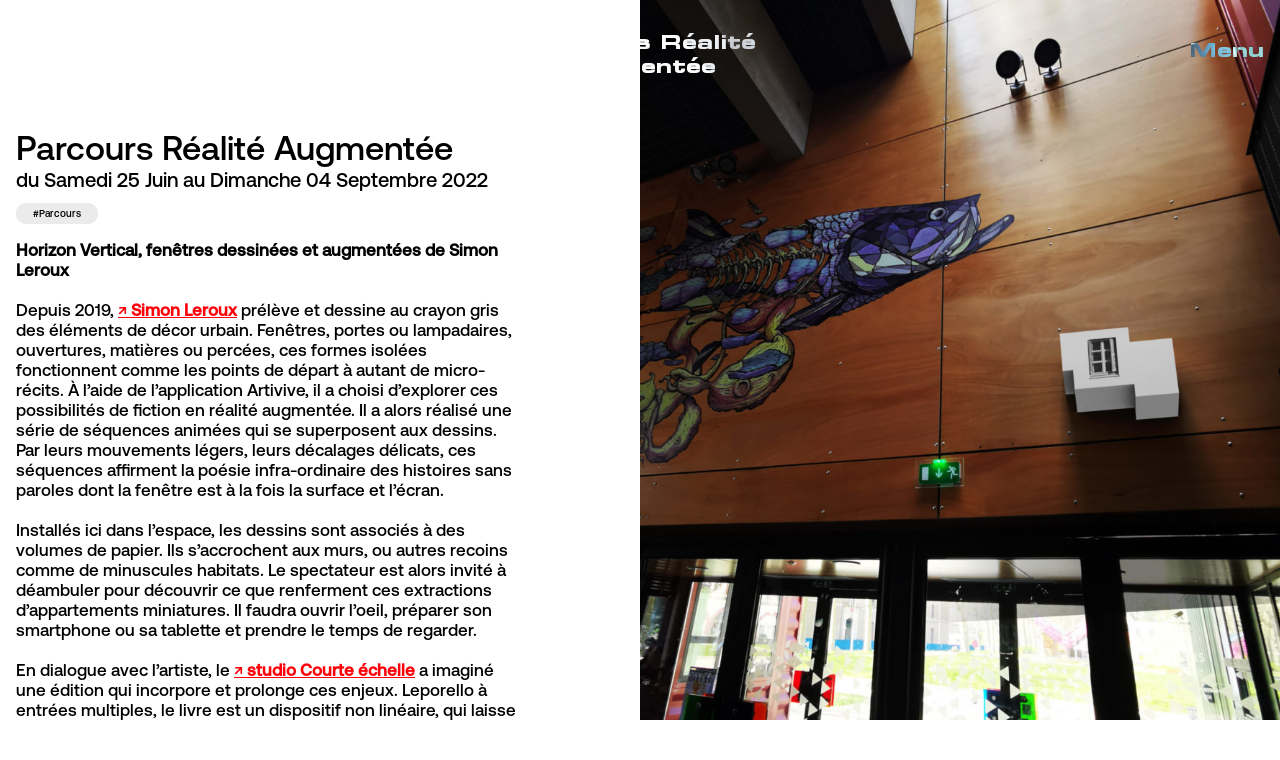

--- FILE ---
content_type: text/html; charset=UTF-8
request_url: https://festivalexhibit.fr/inauguration-2/
body_size: 8995
content:
<html>
    <head>
        <meta name="viewport" content="width=device-width, initial-scale=1">
        <title>Parcours Réalité Augmentée &#8211; Exhibit</title>
<meta name='robots' content='max-image-preview:large' />
<link rel="alternate" type="application/rss+xml" title="Exhibit &raquo; Parcours Réalité Augmentée Flux des commentaires" href="https://festivalexhibit.fr/inauguration-2/feed/" />
<link rel="alternate" title="oEmbed (JSON)" type="application/json+oembed" href="https://festivalexhibit.fr/wp-json/oembed/1.0/embed?url=https%3A%2F%2Ffestivalexhibit.fr%2Finauguration-2%2F" />
<link rel="alternate" title="oEmbed (XML)" type="text/xml+oembed" href="https://festivalexhibit.fr/wp-json/oembed/1.0/embed?url=https%3A%2F%2Ffestivalexhibit.fr%2Finauguration-2%2F&#038;format=xml" />
<style id='wp-img-auto-sizes-contain-inline-css'>
img:is([sizes=auto i],[sizes^="auto," i]){contain-intrinsic-size:3000px 1500px}
/*# sourceURL=wp-img-auto-sizes-contain-inline-css */
</style>
<style id='wp-emoji-styles-inline-css'>

	img.wp-smiley, img.emoji {
		display: inline !important;
		border: none !important;
		box-shadow: none !important;
		height: 1em !important;
		width: 1em !important;
		margin: 0 0.07em !important;
		vertical-align: -0.1em !important;
		background: none !important;
		padding: 0 !important;
	}
/*# sourceURL=wp-emoji-styles-inline-css */
</style>
<style id='wp-block-library-inline-css'>
:root{--wp-block-synced-color:#7a00df;--wp-block-synced-color--rgb:122,0,223;--wp-bound-block-color:var(--wp-block-synced-color);--wp-editor-canvas-background:#ddd;--wp-admin-theme-color:#007cba;--wp-admin-theme-color--rgb:0,124,186;--wp-admin-theme-color-darker-10:#006ba1;--wp-admin-theme-color-darker-10--rgb:0,107,160.5;--wp-admin-theme-color-darker-20:#005a87;--wp-admin-theme-color-darker-20--rgb:0,90,135;--wp-admin-border-width-focus:2px}@media (min-resolution:192dpi){:root{--wp-admin-border-width-focus:1.5px}}.wp-element-button{cursor:pointer}:root .has-very-light-gray-background-color{background-color:#eee}:root .has-very-dark-gray-background-color{background-color:#313131}:root .has-very-light-gray-color{color:#eee}:root .has-very-dark-gray-color{color:#313131}:root .has-vivid-green-cyan-to-vivid-cyan-blue-gradient-background{background:linear-gradient(135deg,#00d084,#0693e3)}:root .has-purple-crush-gradient-background{background:linear-gradient(135deg,#34e2e4,#4721fb 50%,#ab1dfe)}:root .has-hazy-dawn-gradient-background{background:linear-gradient(135deg,#faaca8,#dad0ec)}:root .has-subdued-olive-gradient-background{background:linear-gradient(135deg,#fafae1,#67a671)}:root .has-atomic-cream-gradient-background{background:linear-gradient(135deg,#fdd79a,#004a59)}:root .has-nightshade-gradient-background{background:linear-gradient(135deg,#330968,#31cdcf)}:root .has-midnight-gradient-background{background:linear-gradient(135deg,#020381,#2874fc)}:root{--wp--preset--font-size--normal:16px;--wp--preset--font-size--huge:42px}.has-regular-font-size{font-size:1em}.has-larger-font-size{font-size:2.625em}.has-normal-font-size{font-size:var(--wp--preset--font-size--normal)}.has-huge-font-size{font-size:var(--wp--preset--font-size--huge)}.has-text-align-center{text-align:center}.has-text-align-left{text-align:left}.has-text-align-right{text-align:right}.has-fit-text{white-space:nowrap!important}#end-resizable-editor-section{display:none}.aligncenter{clear:both}.items-justified-left{justify-content:flex-start}.items-justified-center{justify-content:center}.items-justified-right{justify-content:flex-end}.items-justified-space-between{justify-content:space-between}.screen-reader-text{border:0;clip-path:inset(50%);height:1px;margin:-1px;overflow:hidden;padding:0;position:absolute;width:1px;word-wrap:normal!important}.screen-reader-text:focus{background-color:#ddd;clip-path:none;color:#444;display:block;font-size:1em;height:auto;left:5px;line-height:normal;padding:15px 23px 14px;text-decoration:none;top:5px;width:auto;z-index:100000}html :where(.has-border-color){border-style:solid}html :where([style*=border-top-color]){border-top-style:solid}html :where([style*=border-right-color]){border-right-style:solid}html :where([style*=border-bottom-color]){border-bottom-style:solid}html :where([style*=border-left-color]){border-left-style:solid}html :where([style*=border-width]){border-style:solid}html :where([style*=border-top-width]){border-top-style:solid}html :where([style*=border-right-width]){border-right-style:solid}html :where([style*=border-bottom-width]){border-bottom-style:solid}html :where([style*=border-left-width]){border-left-style:solid}html :where(img[class*=wp-image-]){height:auto;max-width:100%}:where(figure){margin:0 0 1em}html :where(.is-position-sticky){--wp-admin--admin-bar--position-offset:var(--wp-admin--admin-bar--height,0px)}@media screen and (max-width:600px){html :where(.is-position-sticky){--wp-admin--admin-bar--position-offset:0px}}

/*# sourceURL=wp-block-library-inline-css */
</style><style id='global-styles-inline-css'>
:root{--wp--preset--aspect-ratio--square: 1;--wp--preset--aspect-ratio--4-3: 4/3;--wp--preset--aspect-ratio--3-4: 3/4;--wp--preset--aspect-ratio--3-2: 3/2;--wp--preset--aspect-ratio--2-3: 2/3;--wp--preset--aspect-ratio--16-9: 16/9;--wp--preset--aspect-ratio--9-16: 9/16;--wp--preset--color--black: #000000;--wp--preset--color--cyan-bluish-gray: #abb8c3;--wp--preset--color--white: #ffffff;--wp--preset--color--pale-pink: #f78da7;--wp--preset--color--vivid-red: #cf2e2e;--wp--preset--color--luminous-vivid-orange: #ff6900;--wp--preset--color--luminous-vivid-amber: #fcb900;--wp--preset--color--light-green-cyan: #7bdcb5;--wp--preset--color--vivid-green-cyan: #00d084;--wp--preset--color--pale-cyan-blue: #8ed1fc;--wp--preset--color--vivid-cyan-blue: #0693e3;--wp--preset--color--vivid-purple: #9b51e0;--wp--preset--gradient--vivid-cyan-blue-to-vivid-purple: linear-gradient(135deg,rgb(6,147,227) 0%,rgb(155,81,224) 100%);--wp--preset--gradient--light-green-cyan-to-vivid-green-cyan: linear-gradient(135deg,rgb(122,220,180) 0%,rgb(0,208,130) 100%);--wp--preset--gradient--luminous-vivid-amber-to-luminous-vivid-orange: linear-gradient(135deg,rgb(252,185,0) 0%,rgb(255,105,0) 100%);--wp--preset--gradient--luminous-vivid-orange-to-vivid-red: linear-gradient(135deg,rgb(255,105,0) 0%,rgb(207,46,46) 100%);--wp--preset--gradient--very-light-gray-to-cyan-bluish-gray: linear-gradient(135deg,rgb(238,238,238) 0%,rgb(169,184,195) 100%);--wp--preset--gradient--cool-to-warm-spectrum: linear-gradient(135deg,rgb(74,234,220) 0%,rgb(151,120,209) 20%,rgb(207,42,186) 40%,rgb(238,44,130) 60%,rgb(251,105,98) 80%,rgb(254,248,76) 100%);--wp--preset--gradient--blush-light-purple: linear-gradient(135deg,rgb(255,206,236) 0%,rgb(152,150,240) 100%);--wp--preset--gradient--blush-bordeaux: linear-gradient(135deg,rgb(254,205,165) 0%,rgb(254,45,45) 50%,rgb(107,0,62) 100%);--wp--preset--gradient--luminous-dusk: linear-gradient(135deg,rgb(255,203,112) 0%,rgb(199,81,192) 50%,rgb(65,88,208) 100%);--wp--preset--gradient--pale-ocean: linear-gradient(135deg,rgb(255,245,203) 0%,rgb(182,227,212) 50%,rgb(51,167,181) 100%);--wp--preset--gradient--electric-grass: linear-gradient(135deg,rgb(202,248,128) 0%,rgb(113,206,126) 100%);--wp--preset--gradient--midnight: linear-gradient(135deg,rgb(2,3,129) 0%,rgb(40,116,252) 100%);--wp--preset--font-size--small: 13px;--wp--preset--font-size--medium: 20px;--wp--preset--font-size--large: 36px;--wp--preset--font-size--x-large: 42px;--wp--preset--spacing--20: 0.44rem;--wp--preset--spacing--30: 0.67rem;--wp--preset--spacing--40: 1rem;--wp--preset--spacing--50: 1.5rem;--wp--preset--spacing--60: 2.25rem;--wp--preset--spacing--70: 3.38rem;--wp--preset--spacing--80: 5.06rem;--wp--preset--shadow--natural: 6px 6px 9px rgba(0, 0, 0, 0.2);--wp--preset--shadow--deep: 12px 12px 50px rgba(0, 0, 0, 0.4);--wp--preset--shadow--sharp: 6px 6px 0px rgba(0, 0, 0, 0.2);--wp--preset--shadow--outlined: 6px 6px 0px -3px rgb(255, 255, 255), 6px 6px rgb(0, 0, 0);--wp--preset--shadow--crisp: 6px 6px 0px rgb(0, 0, 0);}:where(.is-layout-flex){gap: 0.5em;}:where(.is-layout-grid){gap: 0.5em;}body .is-layout-flex{display: flex;}.is-layout-flex{flex-wrap: wrap;align-items: center;}.is-layout-flex > :is(*, div){margin: 0;}body .is-layout-grid{display: grid;}.is-layout-grid > :is(*, div){margin: 0;}:where(.wp-block-columns.is-layout-flex){gap: 2em;}:where(.wp-block-columns.is-layout-grid){gap: 2em;}:where(.wp-block-post-template.is-layout-flex){gap: 1.25em;}:where(.wp-block-post-template.is-layout-grid){gap: 1.25em;}.has-black-color{color: var(--wp--preset--color--black) !important;}.has-cyan-bluish-gray-color{color: var(--wp--preset--color--cyan-bluish-gray) !important;}.has-white-color{color: var(--wp--preset--color--white) !important;}.has-pale-pink-color{color: var(--wp--preset--color--pale-pink) !important;}.has-vivid-red-color{color: var(--wp--preset--color--vivid-red) !important;}.has-luminous-vivid-orange-color{color: var(--wp--preset--color--luminous-vivid-orange) !important;}.has-luminous-vivid-amber-color{color: var(--wp--preset--color--luminous-vivid-amber) !important;}.has-light-green-cyan-color{color: var(--wp--preset--color--light-green-cyan) !important;}.has-vivid-green-cyan-color{color: var(--wp--preset--color--vivid-green-cyan) !important;}.has-pale-cyan-blue-color{color: var(--wp--preset--color--pale-cyan-blue) !important;}.has-vivid-cyan-blue-color{color: var(--wp--preset--color--vivid-cyan-blue) !important;}.has-vivid-purple-color{color: var(--wp--preset--color--vivid-purple) !important;}.has-black-background-color{background-color: var(--wp--preset--color--black) !important;}.has-cyan-bluish-gray-background-color{background-color: var(--wp--preset--color--cyan-bluish-gray) !important;}.has-white-background-color{background-color: var(--wp--preset--color--white) !important;}.has-pale-pink-background-color{background-color: var(--wp--preset--color--pale-pink) !important;}.has-vivid-red-background-color{background-color: var(--wp--preset--color--vivid-red) !important;}.has-luminous-vivid-orange-background-color{background-color: var(--wp--preset--color--luminous-vivid-orange) !important;}.has-luminous-vivid-amber-background-color{background-color: var(--wp--preset--color--luminous-vivid-amber) !important;}.has-light-green-cyan-background-color{background-color: var(--wp--preset--color--light-green-cyan) !important;}.has-vivid-green-cyan-background-color{background-color: var(--wp--preset--color--vivid-green-cyan) !important;}.has-pale-cyan-blue-background-color{background-color: var(--wp--preset--color--pale-cyan-blue) !important;}.has-vivid-cyan-blue-background-color{background-color: var(--wp--preset--color--vivid-cyan-blue) !important;}.has-vivid-purple-background-color{background-color: var(--wp--preset--color--vivid-purple) !important;}.has-black-border-color{border-color: var(--wp--preset--color--black) !important;}.has-cyan-bluish-gray-border-color{border-color: var(--wp--preset--color--cyan-bluish-gray) !important;}.has-white-border-color{border-color: var(--wp--preset--color--white) !important;}.has-pale-pink-border-color{border-color: var(--wp--preset--color--pale-pink) !important;}.has-vivid-red-border-color{border-color: var(--wp--preset--color--vivid-red) !important;}.has-luminous-vivid-orange-border-color{border-color: var(--wp--preset--color--luminous-vivid-orange) !important;}.has-luminous-vivid-amber-border-color{border-color: var(--wp--preset--color--luminous-vivid-amber) !important;}.has-light-green-cyan-border-color{border-color: var(--wp--preset--color--light-green-cyan) !important;}.has-vivid-green-cyan-border-color{border-color: var(--wp--preset--color--vivid-green-cyan) !important;}.has-pale-cyan-blue-border-color{border-color: var(--wp--preset--color--pale-cyan-blue) !important;}.has-vivid-cyan-blue-border-color{border-color: var(--wp--preset--color--vivid-cyan-blue) !important;}.has-vivid-purple-border-color{border-color: var(--wp--preset--color--vivid-purple) !important;}.has-vivid-cyan-blue-to-vivid-purple-gradient-background{background: var(--wp--preset--gradient--vivid-cyan-blue-to-vivid-purple) !important;}.has-light-green-cyan-to-vivid-green-cyan-gradient-background{background: var(--wp--preset--gradient--light-green-cyan-to-vivid-green-cyan) !important;}.has-luminous-vivid-amber-to-luminous-vivid-orange-gradient-background{background: var(--wp--preset--gradient--luminous-vivid-amber-to-luminous-vivid-orange) !important;}.has-luminous-vivid-orange-to-vivid-red-gradient-background{background: var(--wp--preset--gradient--luminous-vivid-orange-to-vivid-red) !important;}.has-very-light-gray-to-cyan-bluish-gray-gradient-background{background: var(--wp--preset--gradient--very-light-gray-to-cyan-bluish-gray) !important;}.has-cool-to-warm-spectrum-gradient-background{background: var(--wp--preset--gradient--cool-to-warm-spectrum) !important;}.has-blush-light-purple-gradient-background{background: var(--wp--preset--gradient--blush-light-purple) !important;}.has-blush-bordeaux-gradient-background{background: var(--wp--preset--gradient--blush-bordeaux) !important;}.has-luminous-dusk-gradient-background{background: var(--wp--preset--gradient--luminous-dusk) !important;}.has-pale-ocean-gradient-background{background: var(--wp--preset--gradient--pale-ocean) !important;}.has-electric-grass-gradient-background{background: var(--wp--preset--gradient--electric-grass) !important;}.has-midnight-gradient-background{background: var(--wp--preset--gradient--midnight) !important;}.has-small-font-size{font-size: var(--wp--preset--font-size--small) !important;}.has-medium-font-size{font-size: var(--wp--preset--font-size--medium) !important;}.has-large-font-size{font-size: var(--wp--preset--font-size--large) !important;}.has-x-large-font-size{font-size: var(--wp--preset--font-size--x-large) !important;}
/*# sourceURL=global-styles-inline-css */
</style>

<style id='classic-theme-styles-inline-css'>
/*! This file is auto-generated */
.wp-block-button__link{color:#fff;background-color:#32373c;border-radius:9999px;box-shadow:none;text-decoration:none;padding:calc(.667em + 2px) calc(1.333em + 2px);font-size:1.125em}.wp-block-file__button{background:#32373c;color:#fff;text-decoration:none}
/*# sourceURL=/wp-includes/css/classic-themes.min.css */
</style>
<link rel='stylesheet' id='wpa-css-css' href='https://festivalexhibit.fr/wp-content/plugins/honeypot/includes/css/wpa.css?ver=2.2.07' media='all' />
<link rel='stylesheet' id='bdsa-style-css' href='https://festivalexhibit.fr/wp-content/themes/bdsa/assets/css/main.css?ver=6.9' media='all' />
<link rel='stylesheet' id='exhibit-style-css' href='https://festivalexhibit.fr/wp-content/themes/exhibit/assets/css/output.css?ver=6.9' media='all' />
<link rel='stylesheet' id='swiper-style-css' href='https://festivalexhibit.fr/wp-content/themes/exhibit/node_modules/swiper/swiper-bundle.min.css?ver=6.9' media='all' />
<link rel='stylesheet' id='style-css' href='https://festivalexhibit.fr/wp-content/themes/exhibit/style.css?ver=6.9' media='all' />
<link rel='stylesheet' id='bdsa-css-css' href='https://festivalexhibit.fr/wp-content/themes/bdsa/assets/css/main.css?ver=1.1' media='all' />
<script src="https://festivalexhibit.fr/wp-includes/js/jquery/jquery.min.js?ver=3.7.1" id="jquery-core-js"></script>
<script src="https://festivalexhibit.fr/wp-includes/js/jquery/jquery-migrate.min.js?ver=3.4.1" id="jquery-migrate-js"></script>
<link rel="https://api.w.org/" href="https://festivalexhibit.fr/wp-json/" /><link rel="alternate" title="JSON" type="application/json" href="https://festivalexhibit.fr/wp-json/wp/v2/posts/188" /><link rel="EditURI" type="application/rsd+xml" title="RSD" href="https://festivalexhibit.fr/xmlrpc.php?rsd" />
<meta name="generator" content="WordPress 6.9" />
<link rel="canonical" href="https://festivalexhibit.fr/inauguration-2/" />
<link rel='shortlink' href='https://festivalexhibit.fr/?p=188' />
<link rel="icon" href="https://festivalexhibit.fr/wp-content/uploads/2022/05/cropped-Favicon-32x32.png" sizes="32x32" />
<link rel="icon" href="https://festivalexhibit.fr/wp-content/uploads/2022/05/cropped-Favicon-192x192.png" sizes="192x192" />
<link rel="apple-touch-icon" href="https://festivalexhibit.fr/wp-content/uploads/2022/05/cropped-Favicon-180x180.png" />
<meta name="msapplication-TileImage" content="https://festivalexhibit.fr/wp-content/uploads/2022/05/cropped-Favicon-270x270.png" />
    </head>
    <body>
        <div class="section-header grid grid-cols-6 justify-between items-center align-center fixed top-0 left-0 w-full z-50 md:mix-blend-difference  md:h-[100px] bg-white md:bg-transparent text-black ">
    <div class="col-span-3 md:col-span-2 order-1 global-pad">
        <a href="https://festivalexhibit.fr" class="transition-all text-black md:text-white logo big no-underline ">Exhibit!</a>
    </div>
   
    <div class="   col-span-6 md:col-span-2 order-3 md:order-2 ">
       
        <a href="#" class="block w-full text-white h4 no-underline text-left mt-2 py-2 global-pad md:text-center bg-black md:bg-transparent">Parcours Réalité Augmentée</a> 
        
    </div>
   
   <div class="col-span-3 md:col-span-2 global-pad order-2 md:order-3 text-right">
        <a href="javascript:void(0);"  class="no-underline toggleMenu  h4 text-black md:text-white "><span class="block md:hidden flex justify-end mt-1"><svg xmlns="http://www.w3.org/2000/svg" class="h-8 w-8 closeState" fill="none" viewBox="0 0 24 24" stroke="currentColor" stroke-width="2">
        <path stroke-linecap="round" stroke-linejoin="round" d="M4 6h16M4 12h16M4 18h16" />
        </svg><svg xmlns="http://www.w3.org/2000/svg" class="openState hidden h-8 w-8" fill="none" viewBox="0 0 24 24" stroke="currentColor" stroke-width="2">
  <path stroke-linecap="round" stroke-linejoin="round" d="M6 18L18 6M6 6l12 12" />
</svg></span><span class="hidden md:block">Menu</span></a> 
    </div>

   
</div>
<div class=" submenu fixed bg-aqua w-full z-40 pt-24 top-[2rem] md:top-0 pb-10 global-pad closed">
    
    <div class="menu-menu-principal-container"><ul id="menu-menu-principal" class="menu"><li id="menu-item-58" class="menu-item menu-item-type-post_type menu-item-object-page menu-item-58"><a href="https://festivalexhibit.fr/le-festival/">Le Festival</a></li>
<li id="menu-item-145" class="menu-item menu-item-type-taxonomy menu-item-object-post_tag menu-item-145"><a href="https://festivalexhibit.fr/tag/expo/">Exposition</a></li>
<li id="menu-item-144" class="menu-item menu-item-type-taxonomy menu-item-object-category current-post-ancestor current-menu-parent current-post-parent menu-item-144"><a href="https://festivalexhibit.fr/category/agenda/">Agenda</a></li>
<li id="menu-item-146" class="menu-item menu-item-type-taxonomy menu-item-object-post_tag menu-item-146"><a href="https://festivalexhibit.fr/tag/fablab/">Fablab</a></li>
<li id="menu-item-147" class="menu-item menu-item-type-custom menu-item-object-custom menu-item-147"><a href="/2022">Archives</a></li>
<li id="menu-item-180" class="menu-item menu-item-type-post_type menu-item-object-page menu-item-180"><a href="https://festivalexhibit.fr/infos-pratiques/">Infos pratiques</a></li>
<li id="menu-item-59" class="menu-item menu-item-type-post_type menu-item-object-page menu-item-59"><a href="https://festivalexhibit.fr/contact/">Contact</a></li>
</ul></div></div>
<div class="block md:hidden h-[80px]"></div>
         
        <div class="relative z-10 ">
            <div class="section-content grid grid-cols-2   ">
    <div class="flex justify-left  global-pad col-span-2 order-2 md:order-1 md:col-span-1">
        <div><!-- empty but neededs --></div>
        <div class="w-full md:w-5/6 py-6 md:py-[8rem] ">
            <h1><span class="h3 ">Parcours Réalité Augmentée</h1>
            <h2><span class="h6">du Samedi 25 Juin au Dimanche 04 Septembre 2022</span></h2>            		<div class="pt-4">
							<a href="https://festivalexhibit.fr/tag/parcours/" class="tag tag-gray  ">#Parcours</a>
					</div>
	            
            <div class="body-2 contenu">
                 <p><strong>Horizon Vertical, fenêtres dessinées et augmentées de Simon Leroux</strong></p>
<p>Depuis 2019, <a href="https://www.pecarre.com" target="_blank" rel="noopener"><strong>Simon Leroux</strong></a> prélève et dessine au crayon gris des éléments de décor urbain. Fenêtres, portes ou lampadaires, ouvertures, matières ou percées, ces formes isolées fonctionnent comme les points de départ à autant de micro-récits. À l’aide de l’application Artivive, il a choisi d’explorer ces possibilités de fiction en réalité augmentée. Il a alors réalisé une série de séquences animées qui se superposent aux dessins. Par leurs mouvements légers, leurs décalages délicats, ces séquences affirment la poésie infra-ordinaire des histoires sans paroles dont la fenêtre est à la fois la surface et l’écran.</p>
<p>Installés ici dans l’espace, les dessins sont associés à des volumes de papier. Ils s’accrochent aux murs, ou autres recoins comme de minuscules habitats. Le spectateur est alors invité à déambuler pour découvrir ce que renferment ces extractions d’appartements miniatures. Il faudra ouvrir l’oeil, préparer son smartphone ou sa tablette et prendre le temps de regarder.</p>
<p>En dialogue avec l’artiste, le <a href="https://studiocourteechelle.com" target="_blank" rel="noopener"><strong>studio Courte échelle</strong></a> a imaginé une édition qui incorpore et prolonge ces enjeux. Leporello à entrées multiples, le livre est un dispositif non linéaire, qui laisse au spectateur le choix du chemin qu’il emprunte, qu’il tourne les pages, les déplie, les déploie, revienne sur ses pas. Lorsque l’on déplie totalement Horizon Vertical, les pages de l’ouvrage se posent comme de possibles façades, ses surfaces deviennent des espaces où chaque ouverture est une invitation, chaque ligne verticale une ponctuation.</p>
<p>(Ouvrage disponible à la vente)</p>
<hr />
<p>• Complétez cette exploration des arts hybrides et des cultures numériques avec : <b>l’espace de réalité virtuelle</b> qui rassemble des oeuvres et expériences d’artistes qui interrogent de près ou de loin le médium de la réalité virtuelle, de manière à faire émerger de nouvelles formes artistiques : <b>Arash Akbari, Isobel Knowles &amp; Van Sowerwine, Sigrid Coggins. </b><br />
En partenariat avec le <a href="https://rectovrso.laval-virtual.com">festival Recto VRso</a> (Laval)</p>
<hr />
<p><strong>Exhibit ! </strong><br />
<strong>Le Tetris &#8211; </strong><b>Le Havre</b><br />
<strong>Ouvert 6j/7 (fermé le mardi) &#8211; 11h à 18h<br />
Entrée libre</strong></p>
            </div>
                        
        </div>
        
         
    </div>
        <div class="md:sticky md:top-0 max-h-[50vh]  md:max-h-screen col-span-2 order-1 md:order-2 md:col-span-1">
        <div class="bg-cover bg-center min-h-[50vh] md:min-h-screen" style="background-image:url(https://festivalexhibit.fr/wp-content/uploads/2022/05/HV-03-scaled-e1654192710538-1000x1000.jpg);">
            
        </div>
    </div>
       
</div>
<div class="section-sep py-8 md:py-16"></div>

<div class="section-gallery grid grid-cols-3 gap-2 global-pad pb-10">
        <div class="col-span-3 md:col-span-2">
                <img   class="w-full " src="https://festivalexhibit.fr/wp-content/uploads/2022/05/HorizonVertical-6-scaled-e1653999511943-1875x1080.jpg" alt="">
        <div class="body-2">
            <div><span class="h5"></span></div>
                    </div>
    </div>
        <div class="col-span-3 md:col-span-1">
                <img   class="w-full " src="https://festivalexhibit.fr/wp-content/uploads/2022/05/Volume-06-scaled-e1653999535239-1000x1000.jpg" alt="">
        <div class="body-2">
            <div><span class="h5"></span></div>
                    </div>
    </div>
        
  
</div>
<div class="section-gallery grid grid-cols-3 gap-2 global-pad pb-10">
        <div class="col-span-3 md:col-span-2">
                <img   class="w-full " src="https://festivalexhibit.fr/wp-content/uploads/2022/05/Volume-09-scaled-e1653999488923-1920x1080.jpg" alt="">
        <div class="body-2">
            <div><span class="h5"></span></div>
                    </div>
    </div>
        <div class="col-span-3 md:col-span-1">
                <img   class="w-full " src="https://festivalexhibit.fr/wp-content/uploads/2022/05/HorizonVertical-17-1000x1000.jpg" alt="">
        <div class="body-2">
            <div><span class="h5"></span></div>
                    </div>
    </div>
        
  
</div>                    </div>
           

    

<footer class="bg-aqua global-pad py-6" id="infos">
    <div>
        <h1 class="h1">Infos</h1>
        <div class="grid grid-cols-12 gap-2">
                            
                    <div class="col-span-12 md:col-span-3 py-4 ">
                        <h5 class="h5 pb-2">Exhibit !</h5>
                        <p class="h6">
                            25.06 — 04.09 2022<br />
Ouvert 6j/7 (fermé le mardi)<br />
de 11h à 18h <br />
Gratuit (entrée libre) 
                        </p>
                                            </div>
 
                
                    <div class="col-span-12 md:col-span-3 py-4 ">
                        <h5 class="h5 pb-2">Le Tetris</h5>
                        <p class="h6">
                            Fort de Tourneville<br />
55 rue du 329ème RI,<br />
76 620 Le Havre <br />
02 35 19 00 38 
                        </p>
                                            </div>
 
                
                    <div class="col-span-12 md:col-span-3 py-4 ">
                        <h5 class="h5 pb-2">Accès</h5>
                        <p class="h6">
                            Bus n°1, 3, 5, 6, 7 <br />
Arrêt Georges Lafaurie<br />
Accès en Funiculaire <br />
Parking Trotinette<br />
 
                        </p>
                                            </div>
 
                                      
            
        </div>
        

                    <div  class="grid grid-cols-12 pt-10 pb-5 gap-2">
                                    <div class="col-span-12 md:col-span-3">
                        <a target="" href="https://festivalexhibit.fr/contact/" class="with-arrow">Contact</a>
                    </div>
                                     <div class="col-span-12 md:col-span-3">
                        <a target="" href="https://www.facebook.com/ExhibitLeHavre" class="with-arrow">Facebook</a>
                    </div>
                                     <div class="col-span-12 md:col-span-3">
                        <a target="" href="https://www.instagram.com/exhibit_lehavre/?hl=fr" class="with-arrow">Instagram</a>
                    </div>
                                     <div class="col-span-12 md:col-span-3">
                        <a target="" href="https://festivalexhibit.fr/credits/" class="with-arrow">Crédits</a>
                    </div>
                                 
            </div>
            </div>
</footer>
<script type="speculationrules">
{"prefetch":[{"source":"document","where":{"and":[{"href_matches":"/*"},{"not":{"href_matches":["/wp-*.php","/wp-admin/*","/wp-content/uploads/*","/wp-content/*","/wp-content/plugins/*","/wp-content/themes/exhibit/*","/wp-content/themes/bdsa/*","/*\\?(.+)"]}},{"not":{"selector_matches":"a[rel~=\"nofollow\"]"}},{"not":{"selector_matches":".no-prefetch, .no-prefetch a"}}]},"eagerness":"conservative"}]}
</script>
<script src="https://festivalexhibit.fr/wp-content/plugins/honeypot/includes/js/wpa.js?ver=2.2.07" id="wpascript-js"></script>
<script id="wpascript-js-after">
wpa_field_info = {"wpa_field_name":"vhlziq9094","wpa_field_value":463885,"wpa_add_test":"no"}
//# sourceURL=wpascript-js-after
</script>
<script src="https://festivalexhibit.fr/wp-content/themes/exhibit/node_modules/swiper/swiper-bundle.min.js?ver=1" id="swiper-script-js"></script>
<script id="exhibit-script-with-module" type="module" src="https://festivalexhibit.fr/wp-content/themes/exhibit/assets/js/exhibit.js?ver=1"></script><script src="https://festivalexhibit.fr/wp-content/themes/bdsa/assets/js/main.js?ver=1.1" id="bdsa-script-js"></script>
<script id="wp-emoji-settings" type="application/json">
{"baseUrl":"https://s.w.org/images/core/emoji/17.0.2/72x72/","ext":".png","svgUrl":"https://s.w.org/images/core/emoji/17.0.2/svg/","svgExt":".svg","source":{"concatemoji":"https://festivalexhibit.fr/wp-includes/js/wp-emoji-release.min.js?ver=6.9"}}
</script>
<script type="module">
/*! This file is auto-generated */
const a=JSON.parse(document.getElementById("wp-emoji-settings").textContent),o=(window._wpemojiSettings=a,"wpEmojiSettingsSupports"),s=["flag","emoji"];function i(e){try{var t={supportTests:e,timestamp:(new Date).valueOf()};sessionStorage.setItem(o,JSON.stringify(t))}catch(e){}}function c(e,t,n){e.clearRect(0,0,e.canvas.width,e.canvas.height),e.fillText(t,0,0);t=new Uint32Array(e.getImageData(0,0,e.canvas.width,e.canvas.height).data);e.clearRect(0,0,e.canvas.width,e.canvas.height),e.fillText(n,0,0);const a=new Uint32Array(e.getImageData(0,0,e.canvas.width,e.canvas.height).data);return t.every((e,t)=>e===a[t])}function p(e,t){e.clearRect(0,0,e.canvas.width,e.canvas.height),e.fillText(t,0,0);var n=e.getImageData(16,16,1,1);for(let e=0;e<n.data.length;e++)if(0!==n.data[e])return!1;return!0}function u(e,t,n,a){switch(t){case"flag":return n(e,"\ud83c\udff3\ufe0f\u200d\u26a7\ufe0f","\ud83c\udff3\ufe0f\u200b\u26a7\ufe0f")?!1:!n(e,"\ud83c\udde8\ud83c\uddf6","\ud83c\udde8\u200b\ud83c\uddf6")&&!n(e,"\ud83c\udff4\udb40\udc67\udb40\udc62\udb40\udc65\udb40\udc6e\udb40\udc67\udb40\udc7f","\ud83c\udff4\u200b\udb40\udc67\u200b\udb40\udc62\u200b\udb40\udc65\u200b\udb40\udc6e\u200b\udb40\udc67\u200b\udb40\udc7f");case"emoji":return!a(e,"\ud83e\u1fac8")}return!1}function f(e,t,n,a){let r;const o=(r="undefined"!=typeof WorkerGlobalScope&&self instanceof WorkerGlobalScope?new OffscreenCanvas(300,150):document.createElement("canvas")).getContext("2d",{willReadFrequently:!0}),s=(o.textBaseline="top",o.font="600 32px Arial",{});return e.forEach(e=>{s[e]=t(o,e,n,a)}),s}function r(e){var t=document.createElement("script");t.src=e,t.defer=!0,document.head.appendChild(t)}a.supports={everything:!0,everythingExceptFlag:!0},new Promise(t=>{let n=function(){try{var e=JSON.parse(sessionStorage.getItem(o));if("object"==typeof e&&"number"==typeof e.timestamp&&(new Date).valueOf()<e.timestamp+604800&&"object"==typeof e.supportTests)return e.supportTests}catch(e){}return null}();if(!n){if("undefined"!=typeof Worker&&"undefined"!=typeof OffscreenCanvas&&"undefined"!=typeof URL&&URL.createObjectURL&&"undefined"!=typeof Blob)try{var e="postMessage("+f.toString()+"("+[JSON.stringify(s),u.toString(),c.toString(),p.toString()].join(",")+"));",a=new Blob([e],{type:"text/javascript"});const r=new Worker(URL.createObjectURL(a),{name:"wpTestEmojiSupports"});return void(r.onmessage=e=>{i(n=e.data),r.terminate(),t(n)})}catch(e){}i(n=f(s,u,c,p))}t(n)}).then(e=>{for(const n in e)a.supports[n]=e[n],a.supports.everything=a.supports.everything&&a.supports[n],"flag"!==n&&(a.supports.everythingExceptFlag=a.supports.everythingExceptFlag&&a.supports[n]);var t;a.supports.everythingExceptFlag=a.supports.everythingExceptFlag&&!a.supports.flag,a.supports.everything||((t=a.source||{}).concatemoji?r(t.concatemoji):t.wpemoji&&t.twemoji&&(r(t.twemoji),r(t.wpemoji)))});
//# sourceURL=https://festivalexhibit.fr/wp-includes/js/wp-emoji-loader.min.js
</script>
<!-- start Simple Custom CSS and JS -->
<!-- Add HTML code to the header or the footer.

For example, you can use the following code for loading the jQuery library from Google CDN:
<script src="https://ajax.googleapis.com/ajax/libs/jquery/3.6.0/jquery.min.js"></script>

or the following one for loading the Bootstrap library from jsDelivr:
<link href="https://cdn.jsdelivr.net/npm/bootstrap@5.1.3/dist/css/bootstrap.min.css" rel="stylesheet" integrity="sha384-1BmE4kWBq78iYhFldvKuhfTAU6auU8tT94WrHftjDbrCEXSU1oBoqyl2QvZ6jIW3" crossorigin="anonymous">

-- End of the comment --> 

<!-- Matomo -->
<script>
  var _paq = window._paq = window._paq || [];
  /* tracker methods like "setCustomDimension" should be called before "trackPageView" */
  _paq.push(['trackPageView']);
  _paq.push(['enableLinkTracking']);
  (function() {
    var u="https://analytics.bdsa.dev/";
    _paq.push(['setTrackerUrl', u+'matomo.php']);
    _paq.push(['setSiteId', '5']);
    var d=document, g=d.createElement('script'), s=d.getElementsByTagName('script')[0];
    g.async=true; g.src=u+'matomo.js'; s.parentNode.insertBefore(g,s);
  })();
</script>
<!-- End Matomo Code -->
<!-- end Simple Custom CSS and JS -->
</body>
</html>

--- FILE ---
content_type: text/css
request_url: https://festivalexhibit.fr/wp-content/themes/exhibit/assets/css/output.css?ver=6.9
body_size: 5772
content:
/*
! tailwindcss v3.0.24 | MIT License | https://tailwindcss.com
*/

/*
1. Prevent padding and border from affecting element width. (https://github.com/mozdevs/cssremedy/issues/4)
2. Allow adding a border to an element by just adding a border-width. (https://github.com/tailwindcss/tailwindcss/pull/116)
*/

*,
::before,
::after {
  box-sizing: border-box;
  /* 1 */
  border-width: 0;
  /* 2 */
  border-style: solid;
  /* 2 */
  border-color: currentColor;
  /* 2 */
}

::before,
::after {
  --tw-content: '';
}

/*
1. Use a consistent sensible line-height in all browsers.
2. Prevent adjustments of font size after orientation changes in iOS.
3. Use a more readable tab size.
4. Use the user's configured `sans` font-family by default.
*/

html {
  line-height: 1.5;
  /* 1 */
  -webkit-text-size-adjust: 100%;
  /* 2 */
  -moz-tab-size: 4;
  /* 3 */
  -o-tab-size: 4;
     tab-size: 4;
  /* 3 */
  font-family: ui-sans-serif, system-ui, -apple-system, BlinkMacSystemFont, "Segoe UI", Roboto, "Helvetica Neue", Arial, "Noto Sans", sans-serif, "Apple Color Emoji", "Segoe UI Emoji", "Segoe UI Symbol", "Noto Color Emoji";
  /* 4 */
}

/*
1. Remove the margin in all browsers.
2. Inherit line-height from `html` so users can set them as a class directly on the `html` element.
*/

body {
  margin: 0;
  /* 1 */
  line-height: inherit;
  /* 2 */
}

/*
1. Add the correct height in Firefox.
2. Correct the inheritance of border color in Firefox. (https://bugzilla.mozilla.org/show_bug.cgi?id=190655)
3. Ensure horizontal rules are visible by default.
*/

hr {
  height: 0;
  /* 1 */
  color: inherit;
  /* 2 */
  border-top-width: 1px;
  /* 3 */
}

/*
Add the correct text decoration in Chrome, Edge, and Safari.
*/

abbr:where([title]) {
  -webkit-text-decoration: underline dotted;
          text-decoration: underline dotted;
}

/*
Remove the default font size and weight for headings.
*/

h1,
h2,
h3,
h4,
h5,
h6 {
  font-size: inherit;
  font-weight: inherit;
}

/*
Reset links to optimize for opt-in styling instead of opt-out.
*/

a {
  color: inherit;
  text-decoration: inherit;
}

/*
Add the correct font weight in Edge and Safari.
*/

b,
strong {
  font-weight: bolder;
}

/*
1. Use the user's configured `mono` font family by default.
2. Correct the odd `em` font sizing in all browsers.
*/

code,
kbd,
samp,
pre {
  font-family: ui-monospace, SFMono-Regular, Menlo, Monaco, Consolas, "Liberation Mono", "Courier New", monospace;
  /* 1 */
  font-size: 1em;
  /* 2 */
}

/*
Add the correct font size in all browsers.
*/

small {
  font-size: 80%;
}

/*
Prevent `sub` and `sup` elements from affecting the line height in all browsers.
*/

sub,
sup {
  font-size: 75%;
  line-height: 0;
  position: relative;
  vertical-align: baseline;
}

sub {
  bottom: -0.25em;
}

sup {
  top: -0.5em;
}

/*
1. Remove text indentation from table contents in Chrome and Safari. (https://bugs.chromium.org/p/chromium/issues/detail?id=999088, https://bugs.webkit.org/show_bug.cgi?id=201297)
2. Correct table border color inheritance in all Chrome and Safari. (https://bugs.chromium.org/p/chromium/issues/detail?id=935729, https://bugs.webkit.org/show_bug.cgi?id=195016)
3. Remove gaps between table borders by default.
*/

table {
  text-indent: 0;
  /* 1 */
  border-color: inherit;
  /* 2 */
  border-collapse: collapse;
  /* 3 */
}

/*
1. Change the font styles in all browsers.
2. Remove the margin in Firefox and Safari.
3. Remove default padding in all browsers.
*/

button,
input,
optgroup,
select,
textarea {
  font-family: inherit;
  /* 1 */
  font-size: 100%;
  /* 1 */
  line-height: inherit;
  /* 1 */
  color: inherit;
  /* 1 */
  margin: 0;
  /* 2 */
  padding: 0;
  /* 3 */
}

/*
Remove the inheritance of text transform in Edge and Firefox.
*/

button,
select {
  text-transform: none;
}

/*
1. Correct the inability to style clickable types in iOS and Safari.
2. Remove default button styles.
*/

button,
[type='button'],
[type='reset'],
[type='submit'] {
  -webkit-appearance: button;
  /* 1 */
  background-color: transparent;
  /* 2 */
  background-image: none;
  /* 2 */
}

/*
Use the modern Firefox focus style for all focusable elements.
*/

:-moz-focusring {
  outline: auto;
}

/*
Remove the additional `:invalid` styles in Firefox. (https://github.com/mozilla/gecko-dev/blob/2f9eacd9d3d995c937b4251a5557d95d494c9be1/layout/style/res/forms.css#L728-L737)
*/

:-moz-ui-invalid {
  box-shadow: none;
}

/*
Add the correct vertical alignment in Chrome and Firefox.
*/

progress {
  vertical-align: baseline;
}

/*
Correct the cursor style of increment and decrement buttons in Safari.
*/

::-webkit-inner-spin-button,
::-webkit-outer-spin-button {
  height: auto;
}

/*
1. Correct the odd appearance in Chrome and Safari.
2. Correct the outline style in Safari.
*/

[type='search'] {
  -webkit-appearance: textfield;
  /* 1 */
  outline-offset: -2px;
  /* 2 */
}

/*
Remove the inner padding in Chrome and Safari on macOS.
*/

::-webkit-search-decoration {
  -webkit-appearance: none;
}

/*
1. Correct the inability to style clickable types in iOS and Safari.
2. Change font properties to `inherit` in Safari.
*/

::-webkit-file-upload-button {
  -webkit-appearance: button;
  /* 1 */
  font: inherit;
  /* 2 */
}

/*
Add the correct display in Chrome and Safari.
*/

summary {
  display: list-item;
}

/*
Removes the default spacing and border for appropriate elements.
*/

blockquote,
dl,
dd,
h1,
h2,
h3,
h4,
h5,
h6,
hr,
figure,
p,
pre {
  margin: 0;
}

fieldset {
  margin: 0;
  padding: 0;
}

legend {
  padding: 0;
}

ol,
ul,
menu {
  list-style: none;
  margin: 0;
  padding: 0;
}

/*
Prevent resizing textareas horizontally by default.
*/

textarea {
  resize: vertical;
}

/*
1. Reset the default placeholder opacity in Firefox. (https://github.com/tailwindlabs/tailwindcss/issues/3300)
2. Set the default placeholder color to the user's configured gray 400 color.
*/

input::-moz-placeholder, textarea::-moz-placeholder {
  opacity: 1;
  /* 1 */
  color: #9ca3af;
  /* 2 */
}

input:-ms-input-placeholder, textarea:-ms-input-placeholder {
  opacity: 1;
  /* 1 */
  color: #9ca3af;
  /* 2 */
}

input::placeholder,
textarea::placeholder {
  opacity: 1;
  /* 1 */
  color: #9ca3af;
  /* 2 */
}

/*
Set the default cursor for buttons.
*/

button,
[role="button"] {
  cursor: pointer;
}

/*
Make sure disabled buttons don't get the pointer cursor.
*/

:disabled {
  cursor: default;
}

/*
1. Make replaced elements `display: block` by default. (https://github.com/mozdevs/cssremedy/issues/14)
2. Add `vertical-align: middle` to align replaced elements more sensibly by default. (https://github.com/jensimmons/cssremedy/issues/14#issuecomment-634934210)
   This can trigger a poorly considered lint error in some tools but is included by design.
*/

img,
svg,
video,
canvas,
audio,
iframe,
embed,
object {
  display: block;
  /* 1 */
  vertical-align: middle;
  /* 2 */
}

/*
Constrain images and videos to the parent width and preserve their intrinsic aspect ratio. (https://github.com/mozdevs/cssremedy/issues/14)
*/

img,
video {
  max-width: 100%;
  height: auto;
}

/*
Ensure the default browser behavior of the `hidden` attribute.
*/

[hidden] {
  display: none;
}

*, ::before, ::after {
  --tw-translate-x: 0;
  --tw-translate-y: 0;
  --tw-rotate: 0;
  --tw-skew-x: 0;
  --tw-skew-y: 0;
  --tw-scale-x: 1;
  --tw-scale-y: 1;
  --tw-pan-x:  ;
  --tw-pan-y:  ;
  --tw-pinch-zoom:  ;
  --tw-scroll-snap-strictness: proximity;
  --tw-ordinal:  ;
  --tw-slashed-zero:  ;
  --tw-numeric-figure:  ;
  --tw-numeric-spacing:  ;
  --tw-numeric-fraction:  ;
  --tw-ring-inset:  ;
  --tw-ring-offset-width: 0px;
  --tw-ring-offset-color: #fff;
  --tw-ring-color: rgb(59 130 246 / 0.5);
  --tw-ring-offset-shadow: 0 0 #0000;
  --tw-ring-shadow: 0 0 #0000;
  --tw-shadow: 0 0 #0000;
  --tw-shadow-colored: 0 0 #0000;
  --tw-blur:  ;
  --tw-brightness:  ;
  --tw-contrast:  ;
  --tw-grayscale:  ;
  --tw-hue-rotate:  ;
  --tw-invert:  ;
  --tw-saturate:  ;
  --tw-sepia:  ;
  --tw-drop-shadow:  ;
  --tw-backdrop-blur:  ;
  --tw-backdrop-brightness:  ;
  --tw-backdrop-contrast:  ;
  --tw-backdrop-grayscale:  ;
  --tw-backdrop-hue-rotate:  ;
  --tw-backdrop-invert:  ;
  --tw-backdrop-opacity:  ;
  --tw-backdrop-saturate:  ;
  --tw-backdrop-sepia:  ;
}

.fixed {
  position: fixed;
}

.absolute {
  position: absolute;
}

.relative {
  position: relative;
}

.top-0 {
  top: 0px;
}

.left-0 {
  left: 0px;
}

.top-12 {
  top: 3rem;
}

.-top-12 {
  top: -3rem;
}

.top-16 {
  top: 4rem;
}

.bottom-4 {
  bottom: 1rem;
}

.top-\[2rem\] {
  top: 2rem;
}

.top-\[14vh\] {
  top: 14vh;
}

.bottom-\[5vh\] {
  bottom: 5vh;
}

.left-5 {
  left: 1.25rem;
}

.bottom-20 {
  bottom: 5rem;
}

.z-10 {
  z-index: 10;
}

.z-50 {
  z-index: 50;
}

.z-40 {
  z-index: 40;
}

.z-20 {
  z-index: 20;
}

.z-30 {
  z-index: 30;
}

.order-2 {
  order: 2;
}

.order-1 {
  order: 1;
}

.order-3 {
  order: 3;
}

.col-span-12 {
  grid-column: span 12 / span 12;
}

.col-span-2 {
  grid-column: span 2 / span 2;
}

.col-span-3 {
  grid-column: span 3 / span 3;
}

.col-span-1 {
  grid-column: span 1 / span 1;
}

.col-span-6 {
  grid-column: span 6 / span 6;
}

.mt-2 {
  margin-top: 0.5rem;
}

.mt-6 {
  margin-top: 1.5rem;
}

.mt-4 {
  margin-top: 1rem;
}

.mt-1 {
  margin-top: 0.25rem;
}

.ml-auto {
  margin-left: auto;
}

.mr-auto {
  margin-right: auto;
}

.block {
  display: block;
}

.flex {
  display: flex;
}

.grid {
  display: grid;
}

.hidden {
  display: none;
}

.h-full {
  height: 100%;
}

.h-8 {
  height: 2rem;
}

.h-\[80px\] {
  height: 80px;
}

.h-\[50vh\] {
  height: 50vh;
}

.max-h-\[50vh\] {
  max-height: 50vh;
}

.min-h-\[80vh\] {
  min-height: 80vh;
}

.min-h-\[50vh\] {
  min-height: 50vh;
}

.min-h-screen {
  min-height: 100vh;
}

.w-full {
  width: 100%;
}

.w-7\/12 {
  width: 58.333333%;
}

.w-\[100vw\] {
  width: 100vw;
}

.w-8 {
  width: 2rem;
}

.w-\[170px\] {
  width: 170px;
}

.origin-center {
  transform-origin: center;
}

@-webkit-keyframes bounce {
  0%, 100% {
    transform: translateY(-25%);
    -webkit-animation-timing-function: cubic-bezier(0.8,0,1,1);
            animation-timing-function: cubic-bezier(0.8,0,1,1);
  }

  50% {
    transform: none;
    -webkit-animation-timing-function: cubic-bezier(0,0,0.2,1);
            animation-timing-function: cubic-bezier(0,0,0.2,1);
  }
}

@keyframes bounce {
  0%, 100% {
    transform: translateY(-25%);
    -webkit-animation-timing-function: cubic-bezier(0.8,0,1,1);
            animation-timing-function: cubic-bezier(0.8,0,1,1);
  }

  50% {
    transform: none;
    -webkit-animation-timing-function: cubic-bezier(0,0,0.2,1);
            animation-timing-function: cubic-bezier(0,0,0.2,1);
  }
}

.animate-bounce {
  -webkit-animation: bounce 1s infinite;
          animation: bounce 1s infinite;
}

.grid-cols-12 {
  grid-template-columns: repeat(12, minmax(0, 1fr));
}

.grid-cols-6 {
  grid-template-columns: repeat(6, minmax(0, 1fr));
}

.grid-cols-2 {
  grid-template-columns: repeat(2, minmax(0, 1fr));
}

.grid-cols-1 {
  grid-template-columns: repeat(1, minmax(0, 1fr));
}

.grid-cols-3 {
  grid-template-columns: repeat(3, minmax(0, 1fr));
}

.flex-col {
  flex-direction: column;
}

.items-start {
  align-items: flex-start;
}

.items-center {
  align-items: center;
}

.justify-end {
  justify-content: flex-end;
}

.justify-center {
  justify-content: center;
}

.justify-between {
  justify-content: space-between;
}

.gap-2 {
  gap: 0.5rem;
}

.overflow-hidden {
  overflow: hidden;
}

.rounded-full {
  border-radius: 9999px;
}

.bg-aqua {
  --tw-bg-opacity: 1;
  background-color: rgb(0 255 245 / var(--tw-bg-opacity));
}

.bg-black {
  --tw-bg-opacity: 1;
  background-color: rgb(0 0 0 / var(--tw-bg-opacity));
}

.bg-white {
  --tw-bg-opacity: 1;
  background-color: rgb(255 255 255 / var(--tw-bg-opacity));
}

.bg-cover {
  background-size: cover;
}

.bg-center {
  background-position: center;
}

.p-3 {
  padding: 0.75rem;
}

.p-8 {
  padding: 2rem;
}

.py-6 {
  padding-top: 1.5rem;
  padding-bottom: 1.5rem;
}

.py-4 {
  padding-top: 1rem;
  padding-bottom: 1rem;
}

.py-2 {
  padding-top: 0.5rem;
  padding-bottom: 0.5rem;
}

.py-10 {
  padding-top: 2.5rem;
  padding-bottom: 2.5rem;
}

.px-4 {
  padding-left: 1rem;
  padding-right: 1rem;
}

.px-20 {
  padding-left: 5rem;
  padding-right: 5rem;
}

.py-20 {
  padding-top: 5rem;
  padding-bottom: 5rem;
}

.py-8 {
  padding-top: 2rem;
  padding-bottom: 2rem;
}

.py-3 {
  padding-top: 0.75rem;
  padding-bottom: 0.75rem;
}

.pt-10 {
  padding-top: 2.5rem;
}

.pb-6 {
  padding-bottom: 1.5rem;
}

.pb-2 {
  padding-bottom: 0.5rem;
}

.pb-5 {
  padding-bottom: 1.25rem;
}

.pt-4 {
  padding-top: 1rem;
}

.pt-2 {
  padding-top: 0.5rem;
}

.pt-6 {
  padding-top: 1.5rem;
}

.pb-10 {
  padding-bottom: 2.5rem;
}

.pt-24 {
  padding-top: 6rem;
}

.pb-3 {
  padding-bottom: 0.75rem;
}

.text-left {
  text-align: left;
}

.text-center {
  text-align: center;
}

.text-right {
  text-align: right;
}

.text-\[15rem\] {
  font-size: 15rem;
}

.leading-9 {
  line-height: 2.25rem;
}

.leading-7 {
  line-height: 1.75rem;
}

.text-white {
  --tw-text-opacity: 1;
  color: rgb(255 255 255 / var(--tw-text-opacity));
}

.text-black {
  --tw-text-opacity: 1;
  color: rgb(0 0 0 / var(--tw-text-opacity));
}

.text-aqua {
  --tw-text-opacity: 1;
  color: rgb(0 255 245 / var(--tw-text-opacity));
}

.no-underline {
  -webkit-text-decoration-line: none;
          text-decoration-line: none;
}

.mix-blend-normal {
  mix-blend-mode: normal;
}

.mix-blend-multiply {
  mix-blend-mode: multiply;
}

.mix-blend-difference {
  mix-blend-mode: difference;
}

.transition-all {
  transition-property: all;
  transition-timing-function: cubic-bezier(0.4, 0, 0.2, 1);
  transition-duration: 150ms;
}

.ease-in-out {
  transition-timing-function: cubic-bezier(0.4, 0, 0.2, 1);
}

@font-face {
  font-family: 'Aeonik-Medium' ;

  src: url('fonts/Aeonik-Medium.woff2') format('woff2'),
        url('fonts/Aeonik-Medium.woff') format('woff');

  font-weight: normal;

  font-style: normal;

  font-display: swap;
}

@font-face {
  font-family: "Eurostile-BoldExtendedTwo";

  src: url("fonts/007f636c4af6a332a98f32cc3cee8cb4.eot");

  /* IE9*/

  src: url("fonts/007f636c4af6a332a98f32cc3cee8cb4.eot?#iefix") format("embedded-opentype"), /* IE6-IE8 */
  url("fonts/007f636c4af6a332a98f32cc3cee8cb4.woff2") format("woff2"), /* chrome、firefox */
  url("fonts/007f636c4af6a332a98f32cc3cee8cb4.woff") format("woff"), /* chrome、firefox */
  url("fonts/007f636c4af6a332a98f32cc3cee8cb4.ttf") format("truetype"), /* chrome、firefox、opera、Safari, Android, iOS 4.2+*/
  url("fonts/007f636c4af6a332a98f32cc3cee8cb4.svg#Eurostile-BoldExtendedTwo") format("svg");

  /* iOS 4.1- */
}

/*
    screens: { //default
      'sm': '768px',
      // => @media (min-width: 640px) { ... }
      'md': '1024px',
      'lg': '1366px',
      'xl': '1536px',
    },
*/

body {
  --tw-bg-opacity: 1;
  background-color: rgb(255 255 255 / var(--tw-bg-opacity));
  font-family: Aeonik-Medium, Sans-serif;
  line-height: 1.2;
  scroll-behavior: smooth;
}

.h1, .h2, .h4 {
  font-family: Eurostile-BoldExtendedTwo, Sans-serif;
}

.h5, .h3, .h6 {
  font-family: Aeonik-Medium, Sans-serif;
}

/* .contenu h1, .contenu h2, .contenu h4, .contenu h5, .contenu h3, .contenu h6*/

.h1 {
  font-size: 2.5rem;
}

@media (min-width: 1366px) {
  .h1 {
    font-size: 4rem;
  }
}

@media (min-width: 1536px) {
  .h1 {
    font-size: 5.62rem;
  }
}

.h2 {
  font-size: 2.12rem;
}

@media (min-width: 1536px) {
  .h2 {
    font-size: 3rem;
  }
}

.contenu h3 {
  font-size: 1.8rem;
}

@media (min-width: 1536px) {
  .contenu h3 {
    font-size: 2.2rem;
  }
}

.h4 {
  font-size: 1.25rem;
}

@media (min-width: 1366px) {
  .h4 {
    font-size: 1.56rem;
  }
}

@media (min-width: 1536px) {
  .h4 {
    font-size: 2.25rem;
  }
}

.h3, .contenu h2 {
  font-size: 2.12rem;
}

@media (min-width: 1536px) {
  .h3, .contenu h2 {
    font-size: 3rem;
  }
}

.h5, .contenu h4 {
  font-size: 1.56rem;
}

@media (min-width: 1536px) {
  .h5, .contenu h4 {
    font-size: 2.25rem;
  }
}

.h6, .contenu h5 {
  font-size: 1.25rem;
}

@media (min-width: 1536px) {
  .h6, .contenu h5 {
    font-size: 1.5rem;
  }
}

.body-3 {
  margin-top: 1.25rem;
  font-size: 0.9rem;
}

.body-2 {
  margin-top: 1.25rem;
  font-size: 1.06rem;
}

@media (min-width: 1536px) {
  .body-2 {
    font-size: 1.25rem;
  }
}

.body-1 {
  font-size: 0.937rem;
}

@media (min-width: 1536px) {
  .body-1 {
    font-size: 1.125rem;
  }
}

.subtitle {
  font-size: 0.625rem;
}

@media (min-width: 1536px) {
  .subtitle {
    font-size: 0.875rem;
  }
}

.button {
  margin-top: 0.5rem;
  margin-bottom: 0.5rem;
  margin-right: 0.25rem;
  display: inline-block;
  width: 100%;
  border-radius: 9999px;
  border-width: 1px;
  padding: 0.5rem;
  padding-left: 1rem;
  padding-right: 1rem;
  text-align: center;
}

@media (min-width: 1024px) {
  .button {
    width: auto;
  }
}

.tag {
  margin-right: 0.25rem;
  border-radius: 9999px;
  border-width: 1px;
  padding: 0.25rem;
  padding-left: 1rem;
  padding-right: 1rem;
  font-size: 0.625rem;
}

@media (min-width: 1536px) {
  .tag {
    font-size: 0.875rem;
  }
}

.tag-gray {
  --tw-border-opacity: 1;
  border-color: rgb(235 235 235 / var(--tw-border-opacity));
  --tw-bg-opacity: 1;
  background-color: rgb(235 235 235 / var(--tw-bg-opacity));
}

.tag-gray:hover {
  --tw-bg-opacity: 1;
  background-color: rgb(255 0 10 / var(--tw-bg-opacity));
  --tw-text-opacity: 1;
  color: rgb(255 255 255 / var(--tw-text-opacity));
}

.button-extended {
  padding-left: 5rem;
  padding-right: 5rem;
}

.button-aqua {
  --tw-border-opacity: 1;
  border-color: rgb(0 255 245 / var(--tw-border-opacity));
  --tw-bg-opacity: 1;
  background-color: rgb(0 255 245 / var(--tw-bg-opacity));
}

.button-aqua-outline {
  --tw-border-opacity: 1;
  border-color: rgb(0 255 245 / var(--tw-border-opacity));
  background-color: transparent;
  --tw-text-opacity: 1;
  color: rgb(0 255 245 / var(--tw-text-opacity));
}

.button-aqua-outline:hover {
  --tw-bg-opacity: 1;
  background-color: rgb(0 255 245 / var(--tw-bg-opacity));
  --tw-text-opacity: 1;
  color: rgb(0 0 0 / var(--tw-text-opacity));
}

.button-gray {
  --tw-border-opacity: 1;
  border-color: rgb(235 235 235 / var(--tw-border-opacity));
  --tw-bg-opacity: 1;
  background-color: rgb(235 235 235 / var(--tw-bg-opacity));
}

.button-gray:hover {
  --tw-bg-opacity: 1;
  background-color: rgb(255 0 10 / var(--tw-bg-opacity));
  --tw-text-opacity: 1;
  color: rgb(255 255 255 / var(--tw-text-opacity));
}

.global-pad {
  padding-left: 1rem;
  padding-right: 1rem;
}

.with-arrow:hover {
  --tw-text-opacity: 1;
  color: rgb(255 0 10 / var(--tw-text-opacity));
}

.with-arrow::after{
  content:' ↗';
}

.submenu {
  transition-property: all;
  transition-timing-function: cubic-bezier(0.4, 0, 0.2, 1);
  transition-duration: 500ms;
}

.submenu a {
  font-family: Aeonik-Medium, Sans-serif;
  font-size: 2.12rem;
}

@media (min-width: 1536px) {
  .submenu a {
    font-size: 3rem;
  }
}

.submenu.closed {
  --tw-translate-y: -100vh;
  transform: translate(var(--tw-translate-x), var(--tw-translate-y)) rotate(var(--tw-rotate)) skewX(var(--tw-skew-x)) skewY(var(--tw-skew-y)) scaleX(var(--tw-scale-x)) scaleY(var(--tw-scale-y));
}

ul.width-border, .contenu ul, .contenu ul {
  margin-top: 1.25rem;
  margin-bottom: 1.25rem;
  border-top-width: 1px;
  --tw-border-opacity: 1;
  border-color: rgb(0 0 0 / var(--tw-border-opacity));
}

ul.width-border li, .contenu ul li, .contenu ol li {
  border-bottom-width: 1px;
  --tw-border-opacity: 1;
  border-color: rgb(0 0 0 / var(--tw-border-opacity));
  padding-top: 0.25rem;
  padding-bottom: 0.25rem;
}

.contenu p, .contenu h1, .contenu h2, .contenu h3, .contenu h4, .contenu h5, .contenu h6 {
  margin-bottom: 1.25rem;
}

.logo.small {
  font-family: Eurostile-BoldExtendedTwo, Sans-serif;
  font-size: 1.25rem;
}

@media (min-width: 1366px) {
  .logo.small {
    font-size: 1.56rem;
  }
}

@media (min-width: 1536px) {
  .logo.small {
    font-size: 2.25rem;
  }
}

.logo.big {
  font-family: Eurostile-BoldExtendedTwo, Sans-serif;
  font-size: 2.5rem;
}

@media (min-width: 1366px) {
  .logo.big {
    font-size: 4rem;
  }
}

@media (min-width: 1536px) {
  .logo.big {
    font-size: 5.62rem;
  }
}

.body-2 a, .body-1 a{
  text-decoration: underline;
}

a[target="_blank"]:before, a.ext-link:before{
  content:'↗ ';
}

ul.with-ext-links li {
  padding-top: 0.25rem;
  padding-bottom: 0.25rem;
}

ul.with-ext-links li a {
  -webkit-text-decoration-line: none;
          text-decoration-line: none;
}

a.with-right-arrow{
  text-decoration: none;
}

a.with-right-arrow:after{
  content: "  →";
}

.performerSlider {
  --tw-translate-x: 0px;
  transform: translate(var(--tw-translate-x), var(--tw-translate-y)) rotate(var(--tw-rotate)) skewX(var(--tw-skew-x)) skewY(var(--tw-skew-y)) scaleX(var(--tw-scale-x)) scaleY(var(--tw-scale-y));
}

@media (min-width: 1024px) {
  .performerSlider {
    --tw-translate-x: 50vw;
    transform: translate(var(--tw-translate-x), var(--tw-translate-y)) rotate(var(--tw-rotate)) skewX(var(--tw-skew-x)) skewY(var(--tw-skew-y)) scaleX(var(--tw-scale-x)) scaleY(var(--tw-scale-y));
  }
}

.performerSlider.closed {
  --tw-translate-x: 100vw;
  transform: translate(var(--tw-translate-x), var(--tw-translate-y)) rotate(var(--tw-rotate)) skewX(var(--tw-skew-x)) skewY(var(--tw-skew-y)) scaleX(var(--tw-scale-x)) scaleY(var(--tw-scale-y));
}

.section-header a{
}

input, textarea {
  --tw-bg-opacity: 1;
  background-color: rgb(235 235 235 / var(--tw-bg-opacity));
}

.nav-links {
  display: flex;
}

.page-numbers {
  margin-left: 0.5rem;
  margin-right: 0.5rem;
  display: block;
  border-radius: 9999px;
  border-width: 1px;
  padding: 1rem;
}

.page-numbers.current {
  border-width: 0px;
  --tw-bg-opacity: 1;
  background-color: rgb(0 255 245 / var(--tw-bg-opacity));
}

.contenu a {
  --tw-text-opacity: 1;
  color: rgb(255 0 10 / var(--tw-text-opacity));
}

.hover\:scale-125:hover {
  --tw-scale-x: 1.25;
  --tw-scale-y: 1.25;
  transform: translate(var(--tw-translate-x), var(--tw-translate-y)) rotate(var(--tw-rotate)) skewX(var(--tw-skew-x)) skewY(var(--tw-skew-y)) scaleX(var(--tw-scale-x)) scaleY(var(--tw-scale-y));
}

.hover\:mix-blend-difference:hover {
  mix-blend-mode: difference;
}

@media (min-width: 1024px) {
  .md\:sticky {
    position: -webkit-sticky;
    position: sticky;
  }

  .md\:top-0 {
    top: 0px;
  }

  .md\:right-8 {
    right: 2rem;
  }

  .md\:order-1 {
    order: 1;
  }

  .md\:order-2 {
    order: 2;
  }

  .md\:order-3 {
    order: 3;
  }

  .md\:col-span-4 {
    grid-column: span 4 / span 4;
  }

  .md\:col-span-3 {
    grid-column: span 3 / span 3;
  }

  .md\:col-span-1 {
    grid-column: span 1 / span 1;
  }

  .md\:col-span-2 {
    grid-column: span 2 / span 2;
  }

  .md\:block {
    display: block;
  }

  .md\:hidden {
    display: none;
  }

  .md\:h-\[80vh\] {
    height: 80vh;
  }

  .md\:h-\[100px\] {
    height: 100px;
  }

  .md\:h-\[100vh\] {
    height: 100vh;
  }

  .md\:max-h-screen {
    max-height: 100vh;
  }

  .md\:min-h-screen {
    min-height: 100vh;
  }

  .md\:min-h-\[80vh\] {
    min-height: 80vh;
  }

  .md\:min-h-\[20vh\] {
    min-height: 20vh;
  }

  .md\:w-5\/12 {
    width: 41.666667%;
  }

  .md\:w-8\/12 {
    width: 66.666667%;
  }

  .md\:w-5\/6 {
    width: 83.333333%;
  }

  .md\:w-\[50vw\] {
    width: 50vw;
  }

  .md\:w-2\/6 {
    width: 33.333333%;
  }

  .md\:w-4\/6 {
    width: 66.666667%;
  }

  .md\:flex-row {
    flex-direction: row;
  }

  .md\:justify-between {
    justify-content: space-between;
  }

  .md\:bg-transparent {
    background-color: transparent;
  }

  .md\:py-\[8rem\] {
    padding-top: 8rem;
    padding-bottom: 8rem;
  }

  .md\:px-20 {
    padding-left: 5rem;
    padding-right: 5rem;
  }

  .md\:py-0 {
    padding-top: 0px;
    padding-bottom: 0px;
  }

  .md\:py-16 {
    padding-top: 4rem;
    padding-bottom: 4rem;
  }

  .md\:pt-24 {
    padding-top: 6rem;
  }

  .md\:pb-10 {
    padding-bottom: 2.5rem;
  }

  .md\:pt-0 {
    padding-top: 0px;
  }

  .md\:text-center {
    text-align: center;
  }

  .md\:text-white {
    --tw-text-opacity: 1;
    color: rgb(255 255 255 / var(--tw-text-opacity));
  }

  .md\:mix-blend-difference {
    mix-blend-mode: difference;
  }
}

@media (min-width: 1366px) {
  .lg\:top-\[16vh\] {
    top: 16vh;
  }

  .lg\:right-10 {
    right: 2.5rem;
  }

  .lg\:w-full {
    width: 100%;
  }
}

@media (min-width: 1536px) {
  .xl\:leading-10 {
    line-height: 2.5rem;
  }
}

--- FILE ---
content_type: text/css
request_url: https://festivalexhibit.fr/wp-content/themes/exhibit/style.css?ver=6.9
body_size: 17
content:
/*
Theme Name:     Exhibit
Theme URI:      
Description:    Themee pour l'événement Exhibit.
Author:         BDSA L'AGENCE
Author URI:     
Template:       bdsa
Version:        0.1.0
*/


--- FILE ---
content_type: application/javascript
request_url: https://festivalexhibit.fr/wp-content/themes/exhibit/assets/js/exhibit.js?ver=1
body_size: 623
content:
 
var expoSwiper = new Swiper('#expoSwiper', {
    autoplay:{
        delay: 3000
    }
});

var performerSwiper = new Swiper('#performerSwiper', {
    navigation: {
        nextEl: '.performerSwiperRight',
        prevEl: '.performerSwiperLeft',
    },
});

var changerYearOnHoverList = document.querySelectorAll('.changerYearOnHover');
 
if(changerYearOnHoverList !== null){
    var zoneYearToChange = document.querySelector('.zoneYearToChange');
    changerYearOnHoverList.forEach(function(el){
        el.addEventListener('mouseover', function(){
            var year = this.innerHTML;
            var zoneYearToChangeDivs = zoneYearToChange.querySelectorAll('div');
            zoneYearToChangeDivs[0].innerHTML = year.substring(0,2);
            zoneYearToChangeDivs[1].innerHTML = year.substring(2,4);
        });
    });
}

var submenu = document.querySelector('.submenu');
var toggleMenu = document.querySelector('.toggleMenu');
if(toggleMenu != null){
    toggleMenu.addEventListener('click',function(){
        if(submenu.classList.contains('closed')){
            submenu.classList.remove('closed');
            this.querySelector('.closeState').classList.add('hidden');
            this.querySelector('.openState').classList.remove('hidden');
        }else{
            submenu.classList.add('closed');
            this.querySelector('.closeState').classList.remove('hidden');
            this.querySelector('.openState').classList.add('hidden');
        }
    });
}

var y = window.scrollY;
resizeLogo(y);

window.addEventListener('scroll',function(){
    var scrollY = window.scrollY;
    resizeLogo(scrollY);
    const freeAccessIcons = document.querySelectorAll('.free-access-icon');
    freeAccessIcons.forEach(function(el){
        el.style.transform='rotate('+scrollY+'deg)';
    });
});

function resizeLogo(y)
{
    var logo = document.querySelector('.logo');
    if(y > 50){
        logo.classList.replace('big','small') ;
    }else{
        logo.classList.replace('small','big') ;
    }
}

const openSliderLinks = document.querySelectorAll('.openSlider');
if(null != openSliderLinks){
    openSliderLinks.forEach(function(el){
        el.addEventListener('click', function(){
            const linkIndex = this.dataset.linkindex;
            performerSwiper.slideTo(linkIndex);
            document.getElementById(this.dataset.sliderid).classList.remove('closed');
        });
    });
}
 